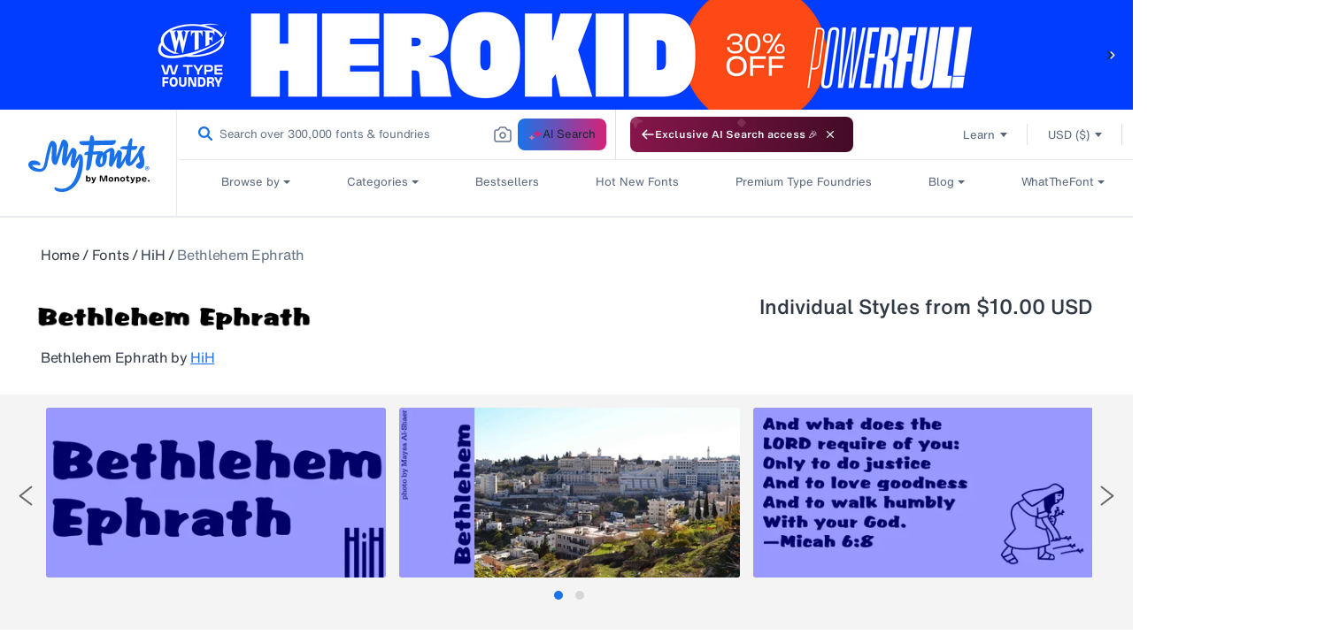

--- FILE ---
content_type: text/html; charset=utf-8
request_url: https://www.myfonts.com/web-pixels@fcfee988w5aeb613cpc8e4bc33m6693e112/custom/web-pixel-124453034@12/sandbox/modern/collections/bethlehem-ephrath-font-hih?refby=m
body_size: 1432
content:
<!DOCTYPE html>
<html>
  <head>
    <meta charset="utf-8">
    <title>Web Pixels Manager Sandbox</title>
    <script src="https://www.myfonts.com/cdn/wpm/sfcfee988w5aeb613cpc8e4bc33m6693e112m.js"></script>

    <script type="text/javascript">
  (function(shopify) {shopify.extend('WebPixel::Render', function(api) {
var analytics=api.analytics,browser=api.browser,init=api.init;
// === VWO FME Pixel for Shopify Customer Events ===
// Tracks: shopify.checkoutStarted, shopify.purchase
// Adds Location attribute to match VWO rules (Location = United States)

// ----- Config -----
const VWO_OPTIONS = {
  accountId: "1075704",
  sdkKey:   "7c3a3a341be31b78ba67c69a004a9d2e"
};

// ----- User identity (must be same id used for flag evaluation) -----
const USER_ID = localStorage.getItem("myfonts_custom_uuid"); 

// ----- Helpers -----
const toNumber = (v) => Number((v && typeof v === "object" ? v.amount : v) ?? 0);

// Pull country from common checkout fields and normalize for VWO rules
function resolveLocationFromCheckout(chk) {
  // [Inference] Shopify checkout often carries country as a full name or 2-letter code
  const raw =
    chk?.shippingAddress?.country ||
    chk?.billingAddress?.country ||
    chk?.shippingAddress?.countryCode ||
    chk?.billingAddress?.countryCode ||
    chk?.presentmentCurrencyCountry || // [Inference] rare fallback
    null;

  if (!raw) return undefined;

  const val = String(raw).trim();

  // Handle codes like "US", "us"
  if (val.toUpperCase() === "US" || val.toUpperCase() === "USA") {
    return "United States";
  }

  // If it already looks like a country name, pass it through
  return val;
}

// Simple queue so we do not drop events if SDK not ready yet.
let vwoClient = null;
const pending = [];
const trackWhenReady = (fn) => {
  if (vwoClient) { fn(); } else { pending.push(fn); }
};

// ----- Load SDK and init -----
(function loadVwoSdk() {
  const script = document.createElement("script");
  script.type = "text/javascript";
  script.src = "https://cdn.jsdelivr.net/npm/vwo-fme-node-sdk@1/dist/client/vwo-fme-javascript-sdk.min.js";
  script.async = true;

  script.onload = async () => {
    try {
      // global is "vwoSdk" provided by the CDN bundle
      vwoClient = await vwoSdk.init(VWO_OPTIONS);
      while (pending.length) pending.shift()();
      console.log("[VWO] SDK initialized");
    } catch (e) {
      console.error("[VWO] init error", e);
    }
  };

  script.onerror = () => console.error("[VWO] failed to load SDK");
  document.head.appendChild(script);
})();

// ================================================================
// Checkout Started
// Sends: currency, totalAmount, totalTax + user.attributes.Location
// ================================================================
analytics.subscribe("checkout_started", (event) => {
  trackWhenReady(async () => {
    try {
      const chk   = event?.data?.checkout || {};
      const props = {
        currency: chk.currencyCode,
        totalAmount: toNumber(chk.totalPrice),
        totalTax: toNumber(chk.totalTax)
      };

      const userContext = {
        id: USER_ID,
        attributes: {
          Location: resolveLocationFromCheckout(chk) // needed for VWO rules
        }
      };

      await vwoClient.trackEvent("shopify.checkoutStarted", userContext, props);
      console.log("[VWO] checkout_started tracked", USER_ID, props, userContext.attributes);
    } catch (e) {
      console.error("[VWO] checkout_started error", e);
    }
  });
});

// ================================================================
// Checkout Completed (Purchase)
// Sends: currencyCode, orderId, totalPrice, totalTax, totalDiscount
// + user.attributes.Location for rule qualification
// ================================================================
analytics.subscribe("checkout_completed", (event) => {
  trackWhenReady(async () => {
    try {
      const chk   = event?.data?.checkout || {};
      const line0 = Array.isArray(chk.lineItems) ? chk.lineItems[0] : undefined;

      const props = {
        currencyCode: chk.currencyCode,
        orderId: chk.order?.id,
        totalPrice: toNumber(chk.totalPrice),      // used by AOV metric
        totalTax: toNumber(chk.totalTax),
        totalDiscount: toNumber(chk.discountsAmount),

        // optional extras
        productPrice: toNumber(line0?.finalLinePrice),
        productQuantity: Number(line0?.quantity ?? 0),
        productVariant: line0?.variant?.id
      };

      const userContext = {
        id: USER_ID,
        attributes: {
          Location: resolveLocationFromCheckout(chk)
        }
      };

      await vwoClient.trackEvent("shopify.purchase", userContext, props);
      console.log("[VWO] checkout_completed tracked", USER_ID, props, userContext.attributes);
    } catch (e) {
      console.error("[VWO] checkout_completed error", e);
    }
  });
});
});})(self.webPixelsManager.createShopifyExtend('124453034', 'custom'));

</script>

  </head>
  <body><script defer src="https://static.cloudflareinsights.com/beacon.min.js/vcd15cbe7772f49c399c6a5babf22c1241717689176015" integrity="sha512-ZpsOmlRQV6y907TI0dKBHq9Md29nnaEIPlkf84rnaERnq6zvWvPUqr2ft8M1aS28oN72PdrCzSjY4U6VaAw1EQ==" data-cf-beacon='{"rayId":"9c2a93057cc78043","version":"2025.9.1","serverTiming":{"name":{"cfExtPri":true,"cfEdge":true,"cfOrigin":true,"cfL4":true,"cfSpeedBrain":true,"cfCacheStatus":true}},"token":"009f2439ebb64599a9dfdbe584d8dfdd","b":1}' crossorigin="anonymous"></script>
</body>
</html>
